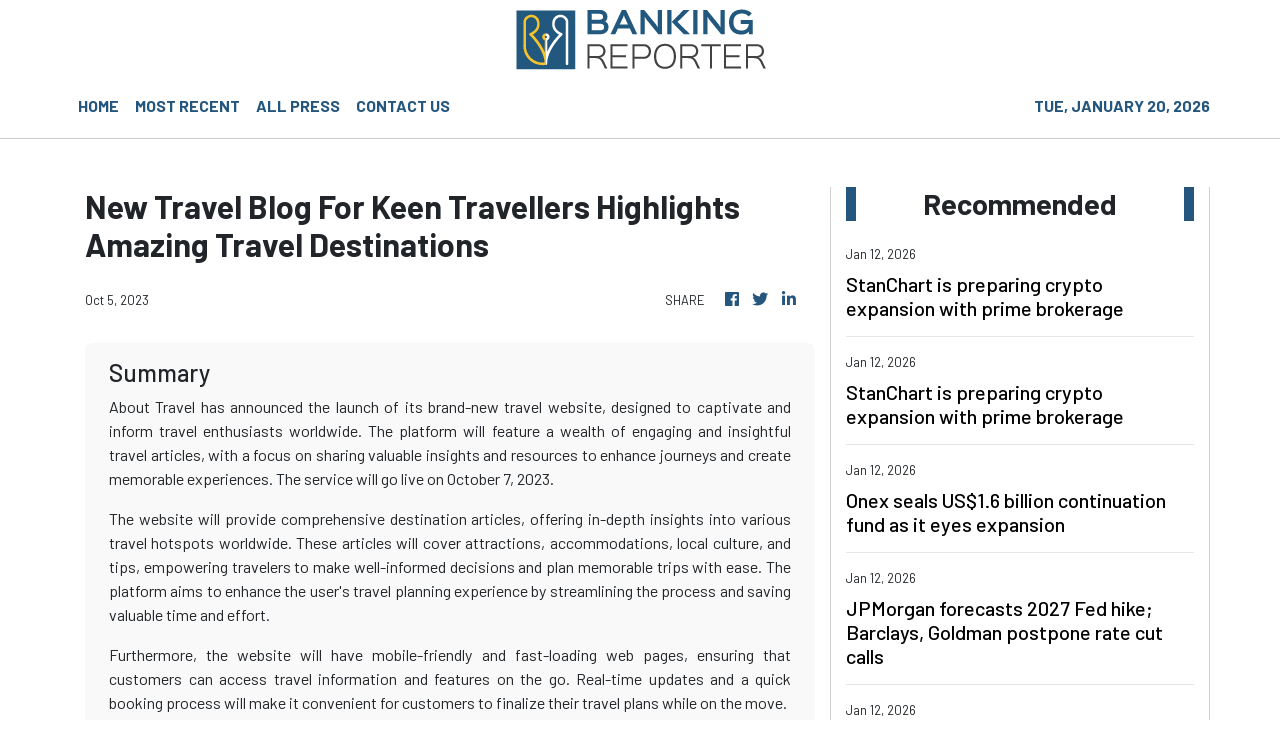

--- FILE ---
content_type: text/html
request_url: https://bankingreporter.com/news/new-travel-blog-for-keen-travellers-highlights-amazing-travel-destinations/451868
body_size: 725
content:
<!DOCTYPE html>
<html lang="en">
  <head>
    <meta charset="utf-8" />
    <title>Banking Reporter - US Largest-Circulated Business News</title>
    <base href="/" />
    <meta
      name="description"
      content="Banking Reporter analyzes and gives a deeper understanding of the world of business to readers no matter what business you’re in."
    />
    <meta name="viewport" content="width=device-width, initial-scale=1" />
    <meta property="og:title" content="Banking Reporter - US Largest-Circulated Business News" />
    <meta
      property="og:description"
      content="Banking Reporter analyzes and gives a deeper understanding of the world of business to readers no matter what business you’re in."
    />
    <meta property="og:image" content="assets/img/logo.png" />
    <meta property="article:publisher" content="Banking Reporter" />
    <meta property="article:author" content="Banking Reporter" />
    <meta property="twitter:card" content="summary" />
    <meta property="twitter:title" content="Banking Reporter - US Largest-Circulated Business News" />
    <meta
      property="twitter:description"
      content="Banking Reporter analyzes and gives a deeper understanding of the world of business to readers no matter what business you’re in."
    />
    <meta property="twitter:image" content="assets/img/logo.png" />

    <link rel="icon" type="image/x-icon" href="favicon.ico" />
    <!-- Global site tag (gtag.js) - Google Analytics -->
    <script async src="https://www.googletagmanager.com/gtag/js?id=UA-93857607-13"></script>
    <script>
      window.dataLayer = window.dataLayer || [];
      function gtag() {
        dataLayer.push(arguments);
      }
      gtag('js', new Date());
      gtag('config', 'UA-93857607-13');
    </script>
  <link rel="stylesheet" href="styles.d7a48acfe88f925929d3.css"></head>
  <body>
    <app-root></app-root>
  <script src="runtime-es2015.fa673e5b4ecdb72dcdd4.js" type="module"></script><script src="runtime-es5.fa673e5b4ecdb72dcdd4.js" nomodule defer></script><script src="polyfills-es5.1a3c78b07cd6f16c6e9a.js" nomodule defer></script><script src="polyfills-es2015.1f913f16a2d346cc8bdc.js" type="module"></script><script src="scripts.b2079027c2b6031ad064.js" defer></script><script src="main-es2015.7da067bdd6d76d1312fd.js" type="module"></script><script src="main-es5.7da067bdd6d76d1312fd.js" nomodule defer></script></body>
</html>
